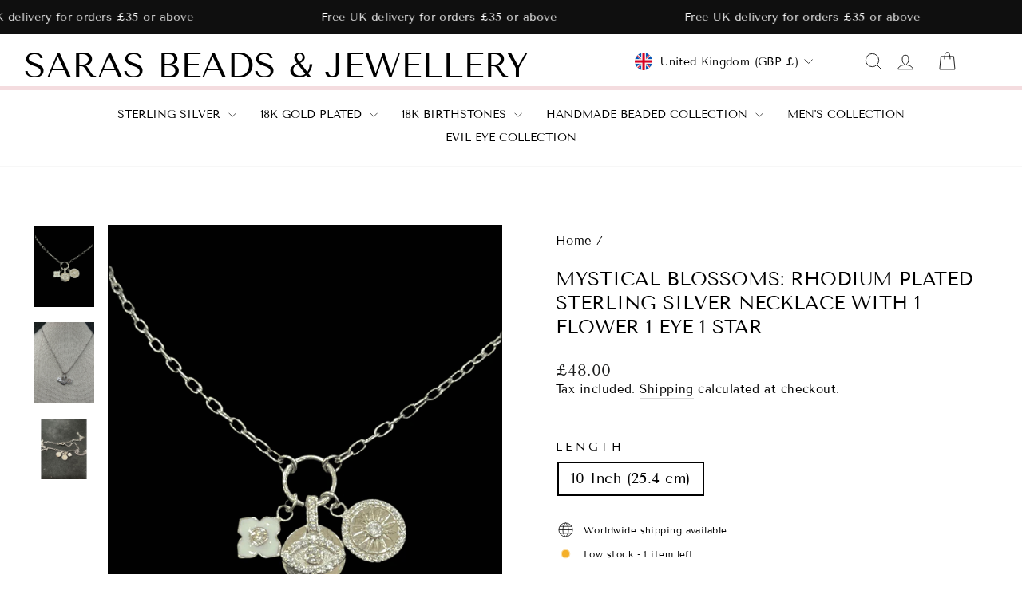

--- FILE ---
content_type: text/html; charset=utf-8
request_url: https://sarasbeads.co.uk/recommendations/products?section_id=template--25373875208508__product-recommendations&product_id=9390965195068&limit=6
body_size: 1139
content:
<div id="shopify-section-template--25373875208508__product-recommendations" class="shopify-section"><product-recommendations
  id="Recommendations-template--25373875208508__product-recommendations"
  data-section-id="template--25373875208508__product-recommendations"
  data-section-type="product-recommendations"
  data-enable="true"
  data-product-id="9390965195068"
  data-intent="related"
  data-url="/recommendations/products?section_id=template--25373875208508__product-recommendations&product_id=9390965195068&limit=6"
  data-limit="6">

  <div
    data-section-id="9390965195068"
    data-subsection
    data-section-type="collection-grid"
    class="index-section">
    <div class="page-width">
      <header class="section-header">
        <h3 class="section-header__title">
          You may also like
        </h3>
      </header>
    </div>

    <div class="page-width page-width--flush-small">
      <div class="grid-overflow-wrapper"><div class="product-recommendations-placeholder">
            
            <div class="grid grid--uniform visually-invisible" aria-hidden="true">
<div class="grid__item grid-product small--one-half medium-up--one-quarter " data-aos="row-of-4" data-product-handle="mystical-blossoms-rhodium-plated-sterling-silver-flower-eye-stars-necklace" data-product-id="9390965195068">
  <div class="grid-product__content"><div class="grid__item-image-wrapper">
      <div class="grid-product__image-mask"><div class="image-wrap"
            
              style="height: 0; padding-bottom: 133.33333333333334%;"
            ><img
    class="grid-product__image image-style--"
    src="//sarasbeads.co.uk/cdn/shop/files/B8EB2C7F-87C0-4F0D-BDA9-574D62D4A987.png?v=1751883644&width=1080"
    srcset="//sarasbeads.co.uk/cdn/shop/files/B8EB2C7F-87C0-4F0D-BDA9-574D62D4A987.png?v=1751883644&width=360 360w, 
//sarasbeads.co.uk/cdn/shop/files/B8EB2C7F-87C0-4F0D-BDA9-574D62D4A987.png?v=1751883644&width=540 540w, 
//sarasbeads.co.uk/cdn/shop/files/B8EB2C7F-87C0-4F0D-BDA9-574D62D4A987.png?v=1751883644&width=720 720w, 
//sarasbeads.co.uk/cdn/shop/files/B8EB2C7F-87C0-4F0D-BDA9-574D62D4A987.png?v=1751883644&width=900 900w, 
//sarasbeads.co.uk/cdn/shop/files/B8EB2C7F-87C0-4F0D-BDA9-574D62D4A987.png?v=1751883644&width=1080 1080w
"
    sizes="(max-width: 640px) 50vw, 25vw"
    width="1080"
    height="1440"
    alt="Mystical Blossoms: Rhodium Plated Sterling Silver Necklace with 1 Flower 1 Eye 1 Star" loading="lazy" decoding="async"></div></div>

      <!-- FIX: removed `| within: collection` -->
      <a href="/products/mystical-blossoms-rhodium-plated-sterling-silver-flower-eye-stars-necklace" class="grid-product__link">
        <div class="grid-product__meta">
          <div class="grid-product__title grid-product__title--body">Mystical Blossoms: Rhodium Plated Sterling Silver Necklace with 1 Flower 1 Eye 1 Star</div><div class="grid-product__price">£48.00
</div></div>
      </a>
    </div>
  </div></div>
</div>
          </div><div class="product-recommendations page-width">
            <div class="grid grid--uniform" data-aos="overflow__animation">

<div class="grid__item grid-product small--one-half medium-up--one-third " data-aos="row-of-3" data-product-handle="mystical-gaze-rhodium-plated-sterling-silver-hand-with-eye-necklace" data-product-id="9390958018876">
  <div class="grid-product__content"><div class="grid-product__tag grid-product__tag--sale">
          Sale
        </div><div class="grid__item-image-wrapper">
      <div class="grid-product__image-mask"><div class="image-wrap"
            
              style="height: 0; padding-bottom: 100.0%;"
            ><img
    class="grid-product__image image-style--"
    src="//sarasbeads.co.uk/cdn/shop/files/F80BE442-A946-4701-8C4D-60108839A0FD.png?v=1764412058&width=1080"
    srcset="//sarasbeads.co.uk/cdn/shop/files/F80BE442-A946-4701-8C4D-60108839A0FD.png?v=1764412058&width=360 360w, 
//sarasbeads.co.uk/cdn/shop/files/F80BE442-A946-4701-8C4D-60108839A0FD.png?v=1764412058&width=540 540w, 
//sarasbeads.co.uk/cdn/shop/files/F80BE442-A946-4701-8C4D-60108839A0FD.png?v=1764412058&width=720 720w, 
//sarasbeads.co.uk/cdn/shop/files/F80BE442-A946-4701-8C4D-60108839A0FD.png?v=1764412058&width=900 900w, 
//sarasbeads.co.uk/cdn/shop/files/F80BE442-A946-4701-8C4D-60108839A0FD.png?v=1764412058&width=1080 1080w
"
    sizes="(max-width: 640px) 50vw, 25vw"
    width="1080"
    height="1080"
    alt="Mystical Gaze: Rhodium-Plated Sterling Silver Hand with Turquoise Eye Necklace" loading="lazy" decoding="async"></div></div>

      <!-- FIX: removed `| within: collection` -->
      <a href="/products/mystical-gaze-rhodium-plated-sterling-silver-hand-with-eye-necklace?pr_prod_strat=e5_desc&pr_rec_id=00dca3c15&pr_rec_pid=9390958018876&pr_ref_pid=9390965195068&pr_seq=uniform" class="grid-product__link">
        <div class="grid-product__meta">
          <div class="grid-product__title grid-product__title--body">Mystical Gaze: Rhodium-Plated Sterling Silver Hand with Turquoise Eye Necklace</div><div class="grid-product__price"><span class="visually-hidden">Regular price</span>
              <span class="grid-product__price--original">£50.00</span>
              <span class="visually-hidden">Sale price</span>£48.00
<span class="grid-product__price--savings">
                  Save £2.00
                </span></div></div>
      </a>
    </div>
  </div></div>


<div class="grid__item grid-product small--one-half medium-up--one-third " data-aos="row-of-3" data-product-handle="mystic-vision-sterling-silver-blue-eye-necklace" data-product-id="9389079462204">
  <div class="grid-product__content"><div class="grid-product__tag grid-product__tag--sale">
          Sale
        </div><div class="grid__item-image-wrapper">
      <div class="grid-product__image-mask"><div class="image-wrap"
            
              style="height: 0; padding-bottom: 133.33333333333334%;"
            ><img
    class="grid-product__image image-style--"
    src="//sarasbeads.co.uk/cdn/shop/files/E4C680B7-0FEB-4841-B40E-155833369790.png?v=1751883410&width=1080"
    srcset="//sarasbeads.co.uk/cdn/shop/files/E4C680B7-0FEB-4841-B40E-155833369790.png?v=1751883410&width=360 360w, 
//sarasbeads.co.uk/cdn/shop/files/E4C680B7-0FEB-4841-B40E-155833369790.png?v=1751883410&width=540 540w, 
//sarasbeads.co.uk/cdn/shop/files/E4C680B7-0FEB-4841-B40E-155833369790.png?v=1751883410&width=720 720w, 
//sarasbeads.co.uk/cdn/shop/files/E4C680B7-0FEB-4841-B40E-155833369790.png?v=1751883410&width=900 900w, 
//sarasbeads.co.uk/cdn/shop/files/E4C680B7-0FEB-4841-B40E-155833369790.png?v=1751883410&width=1080 1080w
"
    sizes="(max-width: 640px) 50vw, 25vw"
    width="1080"
    height="1440"
    alt="Mystic Vision: Sterling Silver Blue Eye Necklace" loading="lazy" decoding="async"></div></div>

      <!-- FIX: removed `| within: collection` -->
      <a href="/products/mystic-vision-sterling-silver-blue-eye-necklace?pr_prod_strat=e5_desc&pr_rec_id=00dca3c15&pr_rec_pid=9389079462204&pr_ref_pid=9390965195068&pr_seq=uniform" class="grid-product__link">
        <div class="grid-product__meta">
          <div class="grid-product__title grid-product__title--body">Mystic Vision: Sterling Silver Blue Eye Necklace</div><div class="grid-product__price"><span class="visually-hidden">Regular price</span>
              <span class="grid-product__price--original">£48.00</span>
              <span class="visually-hidden">Sale price</span>£45.00
<span class="grid-product__price--savings">
                  Save £3.00
                </span></div></div>
      </a>
    </div>
  </div></div>


<div class="grid__item grid-product small--one-half medium-up--one-third " data-aos="row-of-3" data-product-handle="big-hamza-hand-rhodium-plated-sterling-silver-necklace" data-product-id="9390957396284">
  <div class="grid-product__content"><div class="grid-product__tag grid-product__tag--sale">
          Sale
        </div><div class="grid__item-image-wrapper">
      <div class="grid-product__image-mask"><div class="image-wrap"
            
              style="height: 0; padding-bottom: 100.0%;"
            ><img
    class="grid-product__image image-style--"
    src="//sarasbeads.co.uk/cdn/shop/files/B06EEA6A-8451-4FE6-A115-12BAB8CB4A7B.png?v=1764412095&width=1080"
    srcset="//sarasbeads.co.uk/cdn/shop/files/B06EEA6A-8451-4FE6-A115-12BAB8CB4A7B.png?v=1764412095&width=360 360w, 
//sarasbeads.co.uk/cdn/shop/files/B06EEA6A-8451-4FE6-A115-12BAB8CB4A7B.png?v=1764412095&width=540 540w, 
//sarasbeads.co.uk/cdn/shop/files/B06EEA6A-8451-4FE6-A115-12BAB8CB4A7B.png?v=1764412095&width=720 720w, 
//sarasbeads.co.uk/cdn/shop/files/B06EEA6A-8451-4FE6-A115-12BAB8CB4A7B.png?v=1764412095&width=900 900w, 
//sarasbeads.co.uk/cdn/shop/files/B06EEA6A-8451-4FE6-A115-12BAB8CB4A7B.png?v=1764412095&width=1080 1080w
"
    sizes="(max-width: 640px) 50vw, 25vw"
    width="1080"
    height="1080"
    alt="Hamsa Hand with Eye: Rhodium-Plated Sterling Silver Necklace" loading="lazy" decoding="async"></div></div>

      <!-- FIX: removed `| within: collection` -->
      <a href="/products/big-hamza-hand-rhodium-plated-sterling-silver-necklace?pr_prod_strat=e5_desc&pr_rec_id=00dca3c15&pr_rec_pid=9390957396284&pr_ref_pid=9390965195068&pr_seq=uniform" class="grid-product__link">
        <div class="grid-product__meta">
          <div class="grid-product__title grid-product__title--body">Hamsa Hand with Eye: Rhodium-Plated Sterling Silver Necklace</div><div class="grid-product__price"><span class="visually-hidden">Regular price</span>
              <span class="grid-product__price--original">£60.00</span>
              <span class="visually-hidden">Sale price</span>£49.99
<span class="grid-product__price--savings">
                  Save £10.01
                </span></div></div>
      </a>
    </div>
  </div></div>


<div class="grid__item grid-product small--one-half medium-up--one-third " data-aos="row-of-3" data-product-handle="zirconia-water-drop-wonder-rhodium-plated-sterling-silver-necklace" data-product-id="9390954512700">
  <div class="grid-product__content"><div class="grid-product__tag grid-product__tag--sale">
          Sale
        </div><div class="grid__item-image-wrapper">
      <div class="grid-product__image-mask"><div class="image-wrap"
            
              style="height: 0; padding-bottom: 133.33333333333334%;"
            ><img
    class="grid-product__image image-style--"
    src="//sarasbeads.co.uk/cdn/shop/files/5DB8A31B-8A32-497F-B8DB-D046313B0D04.png?v=1751883581&width=1080"
    srcset="//sarasbeads.co.uk/cdn/shop/files/5DB8A31B-8A32-497F-B8DB-D046313B0D04.png?v=1751883581&width=360 360w, 
//sarasbeads.co.uk/cdn/shop/files/5DB8A31B-8A32-497F-B8DB-D046313B0D04.png?v=1751883581&width=540 540w, 
//sarasbeads.co.uk/cdn/shop/files/5DB8A31B-8A32-497F-B8DB-D046313B0D04.png?v=1751883581&width=720 720w, 
//sarasbeads.co.uk/cdn/shop/files/5DB8A31B-8A32-497F-B8DB-D046313B0D04.png?v=1751883581&width=900 900w, 
//sarasbeads.co.uk/cdn/shop/files/5DB8A31B-8A32-497F-B8DB-D046313B0D04.png?v=1751883581&width=1080 1080w
"
    sizes="(max-width: 640px) 50vw, 25vw"
    width="1080"
    height="1440"
    alt="Zirconia Water Drop Wonder: Rhodium-Plated Sterling Silver Necklace" loading="lazy" decoding="async"></div></div>

      <!-- FIX: removed `| within: collection` -->
      <a href="/products/zirconia-water-drop-wonder-rhodium-plated-sterling-silver-necklace?pr_prod_strat=e5_desc&pr_rec_id=00dca3c15&pr_rec_pid=9390954512700&pr_ref_pid=9390965195068&pr_seq=uniform" class="grid-product__link">
        <div class="grid-product__meta">
          <div class="grid-product__title grid-product__title--body">Zirconia Water Drop Wonder: Rhodium-Plated Sterling Silver Necklace</div><div class="grid-product__price"><span class="visually-hidden">Regular price</span>
              <span class="grid-product__price--original">£50.00</span>
              <span class="visually-hidden">Sale price</span>£48.00
<span class="grid-product__price--savings">
                  Save £2.00
                </span></div></div>
      </a>
    </div>
  </div></div>


<div class="grid__item grid-product small--one-half medium-up--one-third " data-aos="row-of-3" data-product-handle="guiding-hand-rhodium-plated-sterling-silver-hand-necklace" data-product-id="9390964343100">
  <div class="grid-product__content"><div class="grid-product__tag grid-product__tag--sale">
          Sale
        </div><div class="grid__item-image-wrapper">
      <div class="grid-product__image-mask"><div class="image-wrap"
            
              style="height: 0; padding-bottom: 100.0%;"
            ><img
    class="grid-product__image image-style--"
    src="//sarasbeads.co.uk/cdn/shop/files/CBAF4F41-B6D1-4042-A564-C5C09EA359C3.png?v=1764412169&width=1080"
    srcset="//sarasbeads.co.uk/cdn/shop/files/CBAF4F41-B6D1-4042-A564-C5C09EA359C3.png?v=1764412169&width=360 360w, 
//sarasbeads.co.uk/cdn/shop/files/CBAF4F41-B6D1-4042-A564-C5C09EA359C3.png?v=1764412169&width=540 540w, 
//sarasbeads.co.uk/cdn/shop/files/CBAF4F41-B6D1-4042-A564-C5C09EA359C3.png?v=1764412169&width=720 720w, 
//sarasbeads.co.uk/cdn/shop/files/CBAF4F41-B6D1-4042-A564-C5C09EA359C3.png?v=1764412169&width=900 900w, 
//sarasbeads.co.uk/cdn/shop/files/CBAF4F41-B6D1-4042-A564-C5C09EA359C3.png?v=1764412169&width=1080 1080w
"
    sizes="(max-width: 640px) 50vw, 25vw"
    width="1080"
    height="1080"
    alt="Guiding Hand: Rhodium-Plated Sterling Silver Hand Necklace" loading="lazy" decoding="async"></div></div>

      <!-- FIX: removed `| within: collection` -->
      <a href="/products/guiding-hand-rhodium-plated-sterling-silver-hand-necklace?pr_prod_strat=e5_desc&pr_rec_id=00dca3c15&pr_rec_pid=9390964343100&pr_ref_pid=9390965195068&pr_seq=uniform" class="grid-product__link">
        <div class="grid-product__meta">
          <div class="grid-product__title grid-product__title--body">Guiding Hand: Rhodium-Plated Sterling Silver Hand Necklace</div><div class="grid-product__price"><span class="visually-hidden">Regular price</span>
              <span class="grid-product__price--original">£48.00</span>
              <span class="visually-hidden">Sale price</span>£45.00
<span class="grid-product__price--savings">
                  Save £3.00
                </span></div></div>
      </a>
    </div>
  </div></div>


<div class="grid__item grid-product small--one-half medium-up--one-third " data-aos="row-of-3" data-product-handle="pearly-radiance-rhodium-plated-sterling-silver-pearl-necklace" data-product-id="9389069992252">
  <div class="grid-product__content"><div class="grid-product__tag grid-product__tag--sale">
          Sale
        </div><div class="grid__item-image-wrapper">
      <div class="grid-product__image-mask"><div class="image-wrap"
            
              style="height: 0; padding-bottom: 133.33333333333334%;"
            ><img
    class="grid-product__image image-style--"
    src="//sarasbeads.co.uk/cdn/shop/files/2A36C5BA-4DCB-4769-B79E-87C7991C6B09.png?v=1751883366&width=1080"
    srcset="//sarasbeads.co.uk/cdn/shop/files/2A36C5BA-4DCB-4769-B79E-87C7991C6B09.png?v=1751883366&width=360 360w, 
//sarasbeads.co.uk/cdn/shop/files/2A36C5BA-4DCB-4769-B79E-87C7991C6B09.png?v=1751883366&width=540 540w, 
//sarasbeads.co.uk/cdn/shop/files/2A36C5BA-4DCB-4769-B79E-87C7991C6B09.png?v=1751883366&width=720 720w, 
//sarasbeads.co.uk/cdn/shop/files/2A36C5BA-4DCB-4769-B79E-87C7991C6B09.png?v=1751883366&width=900 900w, 
//sarasbeads.co.uk/cdn/shop/files/2A36C5BA-4DCB-4769-B79E-87C7991C6B09.png?v=1751883366&width=1080 1080w
"
    sizes="(max-width: 640px) 50vw, 25vw"
    width="1080"
    height="1440"
    alt="Pearly Radiance: Rhodium-Plated Sterling Silver Pearl with Zirconia Necklace" loading="lazy" decoding="async"></div></div>

      <!-- FIX: removed `| within: collection` -->
      <a href="/products/pearly-radiance-rhodium-plated-sterling-silver-pearl-necklace?pr_prod_strat=e5_desc&pr_rec_id=00dca3c15&pr_rec_pid=9389069992252&pr_ref_pid=9390965195068&pr_seq=uniform" class="grid-product__link">
        <div class="grid-product__meta">
          <div class="grid-product__title grid-product__title--body">Pearly Radiance: Rhodium-Plated Sterling Silver Pearl with Zirconia Necklace</div><div class="grid-product__price"><span class="visually-hidden">Regular price</span>
              <span class="grid-product__price--original">£45.00</span>
              <span class="visually-hidden">Sale price</span>£39.99
<span class="grid-product__price--savings">
                  Save £5.01
                </span></div></div>
      </a>
    </div>
  </div></div>
</div>
          </div></div>
    </div>
  </div>
</product-recommendations>


</div>